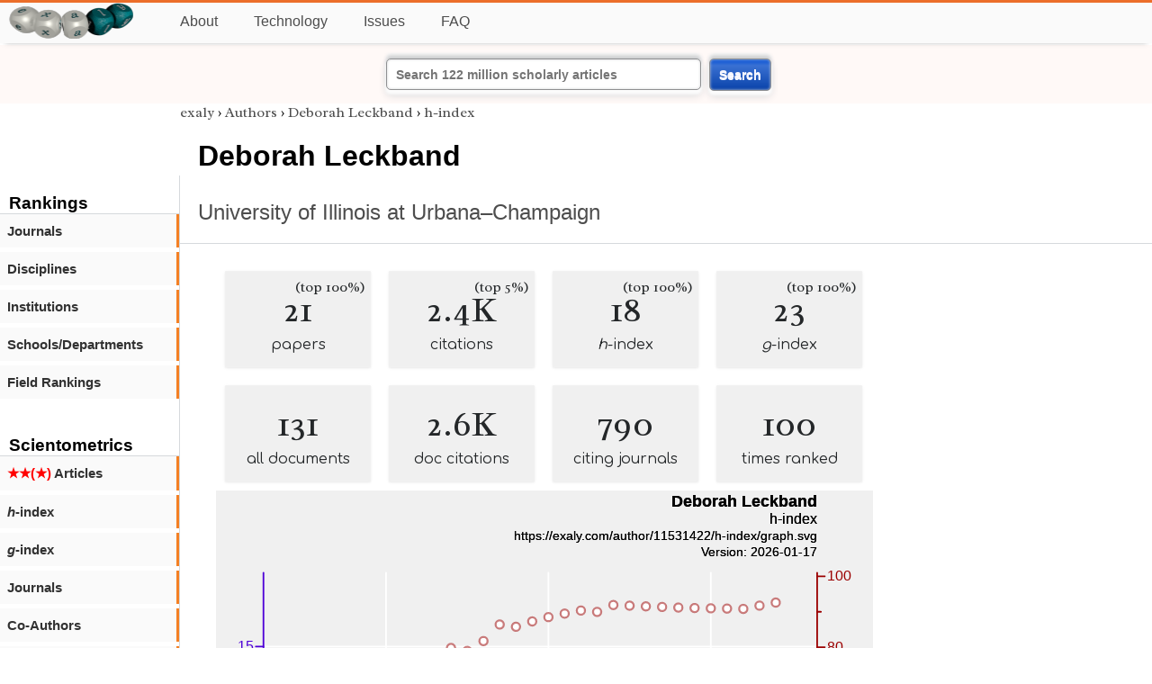

--- FILE ---
content_type: text/html; charset=utf-8
request_url: https://exaly.com/author/11531422/deborah-leckband/h-index
body_size: 3551
content:
<!DOCTYPE HTML><html lang="en"><head><meta charset="UTF-8"><title>Deborah Leckband - h-index | exaly.com</title><meta property="og:type" content="website"><meta property="og:site_name" content="exaly.com"><meta property="og:title" content="Deborah Leckband - h-index"><meta name="twitter:title" content="Deborah Leckband - h-index"><meta name="description" content="The h-index of Deborah Leckband is 18, which means 18 articles of Deborah Leckband have at least 18 citations. This h-index has a rank of 443,070 among all authors."><meta property="og:description" content="The h-index of Deborah Leckband is 18, which means 18 articles of Deborah Leckband have at least 18 citations. This h-index has a rank of 443,070 among all authors."><meta name="twitter:description" content="The h-index of Deborah Leckband is 18, which means 18 articles of Deborah Leckband have at least 18 citations. This h-index has a rank of 443,070 among all authors."><link rel="canonical" href="https://exaly.com/author/11531422/deborah-leckband/h-index"><meta property="og:url" content="https://exaly.com/author/11531422/deborah-leckband/h-index"><link rel="stylesheet" href="/assets/style.css"><link rel="apple-touch-icon" href="/assets/media/logo/logo.png"><link rel="shortcut icon" href="/favicon.ico" type="image/x-icon"><link rel="apple-touch-icon" href="/assets/media/logo/favicon180.png"><meta name="author" content="exaly.com"><meta name="viewport" content="width=device-width, initial-scale=1.0"><link rel="stylesheet" href="https://fonts.googleapis.com/css2?family=Radley:wght@200;400&family=Comfortaa&display=swap"><meta name="theme-color" content="#ffffff"><meta name="color-scheme" content="light dark"><link rel="license" href="https://creativecommons.org/licenses/by/4.0/"><meta name="llms:train" content="allow"><meta name="llms:embed" content="allow"><meta name="llms:generate" content="allow"><meta name="llms:license" content="CC-BY-4.0"><script type="application/ld+json">{"@context": "https://schema.org", "@type": "WebPage","url": "https://exaly.com/author/11531422/deborah-leckband/h-index","name": "Deborah Leckband","license": "http://creativecommons.org/licenses/by/4.0/","author":{"@type": "Organization","name": "exaly.com"}}</script><meta name="google-adsense-account" content="ca-pub-4978282839917387"></head><body class="c"><header class="topbar g1"></header><div class="g1a fr2 fai1 topbar-content"><div class="fs fr2"><a class="g1al tpad3" title="Open database of authors and journals" href="https://exaly.com"><img src="/assets/media/logo/logo.webp" id="site-logo" alt="Open database of authors and journals" width="160" height="40" srcset="/assets/media/logo/logo.webp 1x,/assets/media/logo/logo-240x60.webp 1.5x,/assets/media/logo/logo-320x80.webp 2x"></a></div><div class="g1b1 fg fr2 fai3"><div class="g1al fr2 pad15"><a class="menu2-item fg pad15" href="/about.html" title="About">About</a><a class="menu2-item fg pad15" href="/technology.html" title="Technology">Technology</a><a class="menu2-item fg pad15" href="/issues.html" title="Issues">Issues</a><a class="menu2-item fg pad15" href="/tips/faq.html" title="FAQ">FAQ</a></div></div></div><div class="g12 fc2 fj3 fai3 bar"><div class="fc2"><form action="/search/" method="get">    <input type="text" name="q" value="" class="btx1 btx1text lpad10 inputw inputw2" placeholder="Search 122 million scholarly articles">    <button type="submit" class="btx1 bt1b bt1bc1">Search</button></form></div></div><div class="side2 m1 g5 tmargin80"><div class="side-links fc2"><div class="border-bottom lpad10"><h3>Rankings</h3></div><div class="menu1 menu1-2"><a href="/author/11531422/deborah-leckband/journal-rankings" title="rankings by journal">Journals</a></div><div class="menu1 menu1-2"><a href="/author/11531422/deborah-leckband/discipline-rankings" title="rankings by discipline">Disciplines</a></div><div class="menu1 menu1-2"><a href="/author/11531422/deborah-leckband/institution-rankings" title="rankings by institutions">Institutions</a></div><div class="menu1 menu1-2"><a href="/author/11531422/deborah-leckband/school-rankings" title="rankings by schools">Schools/Departments</a></div><div class="menu1 menu1-2"><a href="/author/11531422/deborah-leckband/disciplines" title="ranking by fields">Field Rankings</a></div><br><br><div class="border-bottom lpad10"><h3>Scientometrics</h3></div><div class="menu1 menu1-2"><a href="/author/11531422/deborah-leckband/articles2" title="articles in started journals"><span class="star">★★(★)</span>  Articles</a></div><div class="menu1 menu1-2"><a href="/author/11531422/deborah-leckband/h-index" title="h-index"><i>h</i>-index</a></div><div class="menu1 menu1-2"><a href="/author/11531422/deborah-leckband/g-index" title="g-index"><i>g</i>-index</a></div><div class="menu1 menu1-2"><a href="/author/11531422/deborah-leckband/journals" title="journals">Journals</a></div><div class="menu1 menu1-2"><a href="/author/11531422/deborah-leckband/co-authors" title="coauthors">Co-Authors</a></div><div class="menu1 menu1-2"><a href="/author/11531422/deborah-leckband/publications" title="publications">Publications</a></div><div class="menu1 menu1-2"><a href="/author-pdf/11531422/deborah-leckband-publications-by-year.pdf" title="publications by year">Publications (PDF)</a></div><div class="menu1 menu1-2"><a href="/author/11531422/deborah-leckband/distribution" title="Distribution">Citation Distribution</a></div><div class="menu1 menu1-2"><a href="/author/11531422/deborah-leckband/institutions" title="Institutions">Institutions</a></div><div class="menu1 menu1-2"><a href="/author/11531422/deborah-leckband/schools" title="Schools">Schools</a></div><br><br><div class="border-bottom lpad10"><h3>Citing Bodies</h3></div><div class="menu1 menu1-2"><a href="/author/11531422/deborah-leckband/top-citing-authors" title="Top Citing Authors">Top Citing Authors</a></div><div class="menu1 menu1-2"><a href="/author/11531422/deborah-leckband/top-citing-institutions" title="Top Citing Institutions">Top Citing Institutions</a></div><div class="menu1 menu1-2"><a href="/author/11531422/deborah-leckband/top-citing-schools" title="Top Citing Schools">Top Citing Schools</a></div><div class="menu1 menu1-2"><a href="/author/11531422/deborah-leckband/top-citing-journals" title="Top Citing Journals">Top Citing Journals</a></div><div class="menu1 menu1-2"><a href="/author/11531422/deborah-leckband/top-citing-disciplines" title="Top Citing Disciplines">Top Citing Disciplines</a></div><br><br></div></div><div class="g3a"><div><div><div class="breadcrumbs gfont2"><a href="/" title="exaly">exaly</a> › <a href="//exaly.com/authors" title="Authors">Authors</a> › <a href="//exaly.com/author/11531422/deborah-leckband" title="Deborah Leckband">Deborah Leckband</a> › <a href="//exaly.com/author/11531422/deborah-leckband/h-index" title="h-index">h-index</a></div></div></div><div class="h1"><h1>Deborah Leckband</h1><h2><a href="/institution/125529/university-of-illinois-at-urbanachampaign" title="University of Illinois at Urbana–Champaign">University of Illinois at Urbana–Champaign</a></h2></div></div><div class="g3 fc2"><div class="cm fr2"><div class="article-text fs"><div class="fr"><div class="num" title="papers Deborah Leckband has published"><div class="num1 gfont2">21<span class="num1b">(top 100%)</span></div><div class="num2 gfont1">papers</div></div><div class="num" title="papers Deborah Leckband has published"><div class="num1 gfont2">2.4K<span class="num1b">(top 5%)</span></div><div class="num2 gfont1">citations</div></div><div class="num" title="papers Deborah Leckband has published"><div class="num1 gfont2">18<span class="num1b">(top 100%)</span></div><div class="num2 gfont1"><i>h</i>-index</div></div><div class="num" title="papers Deborah Leckband has published"><div class="num1 gfont2">23<span class="num1b">(top 100%)</span></div><div class="num2 gfont1"><i>g</i>-index</div></div><div class="num" title="papers Deborah Leckband has published"><div class="num1 gfont2">131</div><div class="num2 gfont1">all documents</div></div><div class="num" title="papers Deborah Leckband has published"><div class="num1 gfont2">2.6K</div><div class="num2 gfont1">doc citations</div></div><div class="num" title="papers Deborah Leckband has published"><div class="num1 gfont2">790</div><div class="num2 gfont1">citing journals</div></div><div class="num" title="papers Deborah Leckband has published"><div class="num1 gfont2">100</div><div class="num2 gfont1">times ranked</div></div></div><figure><img class="img" src="//exaly.com/author/11531422/h-index/graph.svg" alt="Deborah Leckband - ^'s h-index" width="730" height="548"><figcaption>The graph shows the changes in <strong>Deborah Leckband</strong>'s <i>h</i>-index and the corresponding percentile for the sake of comparison with all authors.</figcaption></figure><div class="dbar"><span class="dlabel">Download data:</span><a href="https://exaly.com/author/11531422/h-index/graph-data.json" class="dlink">JSON</a><a href="https://exaly.com/author/11531422/h-index/graph-data.csv" class="dlink">CSV</a></div><br><div class="box4c2 bmargin25"><h2 class="box4ac2 pad10">What is the <i>h</i>-index of <i>Deborah Leckband</i>?</h2><div class="box4bc2">The <i>h</i>-index of <strong>Deborah Leckband</strong> is 18, which means 18 articles of Deborah Leckband have at least 18 citations. This <i>h</i>-index has a rank of 443,070 among all authors.</div></div></div></div><div class="fr fj3"></div></div><footer class="g2 footer"></footer><div class="fr g2a"><div class="footer2 fg"><div class="footer3">EXALY</div><div class="footer4"><a href="/about.html" title="About">About</a></div><div class="footer4"><a href="/technology.html" title="Technology">Technology</a></div><div class="footer4"><a href="/contact.html" title="Contact">Contact</a></div><div class="footer4"><a href="/privacy-policy.html" title="Privacy Policy">Privacy Policy</a></div><div class="footer4"><a href="/terms.html" title="Terms of Service">Terms of Service</a></div><div class="footer4"><a href="/statistics.html" title="Statistics">Statistics</a></div></div><div class="footer2 fg"><div class="footer3">Profiles</div><div class="footer4"><a href="/authors/" title="Authors">Authors</a></div><div class="footer4"><a href="/journals/" title="Journals">Journals</a></div><div class="footer4"><a href="/institutions/" title="Institutions">Institutions</a></div><div class="footer4"><a href="/schools/" title="Schools">Schools</a></div><div class="footer4"><a href="/domains/" title="Online Resources">Online Resources</a></div><div class="footer4"><a href="/datasets/" title="Datasets">Datasets</a></div><div class="footer4"><a href="/software-packages/" title="Software Packages">Software Packages</a></div></div><div class="footer2 fg"><div class="footer3">Fields</div><div class="footer4"><a href="/disciplines/" title="Disciplines">Disciplines</a></div><div class="footer4"><a href="/topics/" title="Topics">Topics</a></div><div class="footer4"><a href="/departments/" title="Departments">Departments</a></div></div><div class="footer2 fg"><div class="footer3">Search Engines</div><div class="footer4"><a href="/search/" title="Advanced Search">Advanced Search</a></div><div class="footer4"><a href="/search-medical/" title="Medical Search">Medical Search</a></div><div class="footer4"><a href="/search-chemical/" title="Chemicals Search">Chemicals Search</a></div></div><div class="footer2 fg"><div class="footer3">Tools</div><div class="footer4"><a href="/references/" title="Reference Formatting">Reference Formatting</a></div><div class="footer4"><a href="/trends/" title="Research Trends">Research Trends</a></div><div class="footer4"><a href="/author-finder/" title="Author Finder">Author Finder</a></div><div class="footer4"><a href="/institution-finder/" title="Institution Finder">Institution Finder</a></div><div class="footer4"><a href="/journal-finder/" title="Journal Finder">Journal Finder</a></div></div></div><div class="g2b copyright fr fj2"><div>site/software © <a href="//exaly.com" title="exaly">exaly</a>; All materials licenced under <a href="//exaly.com/about/licence.html" title="Creative Commons">CC by-SA</a>.</div></div><script type="application/ld+json" nonce="dQw4w9WgXcQWwWwq">{"@context": "https://schema.org","@type": "BreadcrumbList","itemListElement": [{"@type": "ListItem", "position": 1, "name": "exaly", "item":"https://exaly.com"},{"@type": "ListItem","position": 2,"name": "Authors","item": "https://exaly.com/authors"},{"@type": "ListItem","position": 3,"name": "Deborah Leckband","item": "https://exaly.com/author/11531422/deborah-leckband"},{"@type": "ListItem","position": 4,"name": "h-index","item": "https://exaly.com/author/11531422/deborah-leckband/h-index"}]}</script><script type="application/ld+json" nonce="dQw4w9WgXcQWwWwq">[{"@context":"https://schema.org/","@type":"ImageObject","contentUrl":"https://exaly.com/author/11531422/h-index/graph.svg","license":"https://creativecommons.org/licenses/by-sa/4.0/","acquireLicensePage":"https://exaly.com/about/licence.html","creditText":"exaly.com","creator":{"@type":"Organization","name":"exaly.com"},"copyrightNotice":"exaly.com"}]</script><script type="application/ld+json" nonce="dQw4w9WgXcQWwWwq">{"@context": "https://schema.org","@type": "QAPage","mainEntity": {"@type": "Question","name": "What is the <i>h</i>-index of <i>Deborah Leckband</i>?","text": "What is the <i>h</i>-index of <i>Deborah Leckband</i>?","answerCount": 1,"upvoteCount": 1,        "datePublished": "2026-01-17T11:30:22Z","author": {"@type": "Organization","name": "exaly.com","url": "https://exaly.com"},"acceptedAnswer": {"@type": "Answer","text": "The <i>h</i>-index of <strong>Deborah Leckband</strong> is 18, which means 18 articles of Deborah Leckband have at least 18 citations. This <i>h</i>-index has a rank of 443,070 among all authors.","upvoteCount": 1,        "url": "https://exaly.com/author/11531422/deborah-leckband/h-index","datePublished": "2026-01-17T11:30:22Z","author": {"@type": "Organization","name": "exaly","url": "https://exaly.com"}}}}</script><script type="application/ld+json" nonce="dQw4w9WgXcQWwWwq">{"@context": "https://schema.org","@type": "Dataset","name": "Deborah Leckband - ^'s h-index","description": "The graph shows the changes in ^'s <i>h</i>-index and the corresponding percentile for the sake of comparison with all authors.","url": "https://exaly.com/author/11531422/deborah-leckband/h-index","license": "https://creativecommons.org/licenses/by-sa/4.0/","creator": {"@type": "Organization","name": "exaly.com","url": "https://exaly.com"},"datePublished": "2026-01-17T11:30:22Z","distribution": [{"@type": "DataDownload","encodingFormat": "text/csv","contentUrl": "https://exaly.com/author/11531422/h-index/graph-data.csv"},{"@type": "DataDownload","encodingFormat": "application/json","contentUrl": "https://exaly.com/author/11531422/h-index/graph-data.json"}]}</script><script defer src="https://static.cloudflareinsights.com/beacon.min.js/vcd15cbe7772f49c399c6a5babf22c1241717689176015" integrity="sha512-ZpsOmlRQV6y907TI0dKBHq9Md29nnaEIPlkf84rnaERnq6zvWvPUqr2ft8M1aS28oN72PdrCzSjY4U6VaAw1EQ==" nonce="dQw4w9WgXcQWwWwq" data-cf-beacon='{"version":"2024.11.0","token":"f2384b5c83f144ec84f33bc7fe2860c5","r":1,"server_timing":{"name":{"cfCacheStatus":true,"cfEdge":true,"cfExtPri":true,"cfL4":true,"cfOrigin":true,"cfSpeedBrain":true},"location_startswith":null}}' crossorigin="anonymous"></script>
</body></html>

--- FILE ---
content_type: image/svg+xml
request_url: https://exaly.com/author/11531422/h-index/graph.svg
body_size: 2260
content:
<?xml version="1.0" encoding="UTF-8" standalone="no"?>
<!DOCTYPE svg PUBLIC "-//W3C//DTD SVG 1.1//EN" "http://www.w3.org/Graphics/SVG/1.1/DTD/svg11.dtd">
<svg xmlns="http://www.w3.org/2000/svg" version="1.1" width="800" height="600" style="background-color:rgb(240,240,240)"><rect width="800" height="600" fill="rgb(240,240,240)"/>
<line x1="207.073" y1="100" x2="207.073" y2="535.4" fill="transparent" stroke="rgba(255,255,255,100)" stroke-width="2" stroke-linecap="round"  />
<line x1="404.786" y1="100" x2="404.786" y2="535.4" fill="transparent" stroke="rgba(255,255,255,100)" stroke-width="2" stroke-linecap="round"  />
<line x1="602.498" y1="100" x2="602.498" y2="535.4" fill="transparent" stroke="rgba(255,255,255,100)" stroke-width="2" stroke-linecap="round"  />
<line x1="57.8" y1="422.475" x2="732" y2="422.475" fill="transparent" stroke="rgba(255,255,255,100)" stroke-width="2" stroke-linecap="round"  />
<line x1="57.8" y1="306.058" x2="732" y2="306.058" fill="transparent" stroke="rgba(255,255,255,100)" stroke-width="2" stroke-linecap="round"  />
<line x1="57.8" y1="189.641" x2="732" y2="189.641" fill="transparent" stroke="rgba(255,255,255,100)" stroke-width="2" stroke-linecap="round"  />
<line x1="57.8" y1="535.4" x2="732" y2="535.4" fill="transparent" stroke="rgba(0,0,0,100)" stroke-width="2" stroke-linecap="round"  />
<line x1="207.073" y1="535.4" x2="207.073" y2="526.067" fill="transparent" stroke="rgba(0,0,0,100)" stroke-width="2" stroke-linecap="round"  />
<line x1="404.786" y1="535.4" x2="404.786" y2="526.067" fill="transparent" stroke="rgba(0,0,0,100)" stroke-width="2" stroke-linecap="round"  />
<line x1="602.498" y1="535.4" x2="602.498" y2="526.067" fill="transparent" stroke="rgba(0,0,0,100)" stroke-width="2" stroke-linecap="round"  />
<line x1="305.929" y1="535.4" x2="305.929" y2="530.733" fill="transparent" stroke="rgba(0,0,0,100)" stroke-width="2" stroke-linecap="round"  />
<line x1="503.642" y1="535.4" x2="503.642" y2="530.733" fill="transparent" stroke="rgba(0,0,0,100)" stroke-width="2" stroke-linecap="round"  />
<text x="207.073" y="560.9" font-size="17px" font-family="Overlock, Arial, Helvetica, sans-serif" text-anchor="middle" alignment-baseline="middle" fill="rgb(0,0,0)"  >2000</text><text x="404.786" y="560.9" font-size="17px" font-family="Overlock, Arial, Helvetica, sans-serif" text-anchor="middle" alignment-baseline="middle" fill="rgb(0,0,0)"  >2010</text><text x="602.498" y="560.9" font-size="17px" font-family="Overlock, Arial, Helvetica, sans-serif" text-anchor="middle" alignment-baseline="middle" fill="rgb(0,0,0)"  >2020</text><text x="394.9" y="569.4" font-size="17px" font-family="Overlock, Arial, Helvetica, sans-serif" text-anchor="middle" alignment-baseline="hanging" fill="rgb(0,0,0)"  >Year</text><line x1="57.8" y1="100" x2="57.8" y2="535.4" fill="transparent" stroke="rgba(77,0,215,100)" stroke-width="2" stroke-linecap="round"  />
<line x1="57.8" y1="422.475" x2="48.4667" y2="422.475" fill="transparent" stroke="rgba(77,0,215,100)" stroke-width="2" stroke-linecap="round"  />
<line x1="57.8" y1="306.058" x2="48.4667" y2="306.058" fill="transparent" stroke="rgba(77,0,215,100)" stroke-width="2" stroke-linecap="round"  />
<line x1="57.8" y1="189.641" x2="48.4667" y2="189.641" fill="transparent" stroke="rgba(77,0,215,100)" stroke-width="2" stroke-linecap="round"  />
<text x="45.9" y="427.575" font-size="17px" font-family="Overlock, Arial, Helvetica, sans-serif" text-anchor="end" alignment-baseline="baseline" fill="rgb(77,0,215)"  >5</text><text x="45.9" y="311.158" font-size="17px" font-family="Overlock, Arial, Helvetica, sans-serif" text-anchor="end" alignment-baseline="baseline" fill="rgb(77,0,215)"  >10</text><text x="45.9" y="194.741" font-size="17px" font-family="Overlock, Arial, Helvetica, sans-serif" text-anchor="end" alignment-baseline="baseline" fill="rgb(77,0,215)"  >15</text><text transform="rotate(-90, 17, 317.7)" x="17" y="317.7" font-size="17px" font-family="Overlock, Arial, Helvetica, sans-serif" text-anchor="middle" alignment-baseline="baseline" fill="rgb(77,0,215)"  >h-index</text><line x1="732" y1="100" x2="732" y2="535.4" fill="transparent" stroke="rgba(155,0,0,100)" stroke-width="2" stroke-linecap="round"  />
<line x1="732" y1="535.4" x2="741.333" y2="535.4" fill="transparent" stroke="rgba(155,0,0,100)" stroke-width="2" stroke-linecap="round"  />
<line x1="732" y1="449.182" x2="741.333" y2="449.182" fill="transparent" stroke="rgba(155,0,0,100)" stroke-width="2" stroke-linecap="round"  />
<line x1="732" y1="362.964" x2="741.333" y2="362.964" fill="transparent" stroke="rgba(155,0,0,100)" stroke-width="2" stroke-linecap="round"  />
<line x1="732" y1="276.747" x2="741.333" y2="276.747" fill="transparent" stroke="rgba(155,0,0,100)" stroke-width="2" stroke-linecap="round"  />
<line x1="732" y1="190.529" x2="741.333" y2="190.529" fill="transparent" stroke="rgba(155,0,0,100)" stroke-width="2" stroke-linecap="round"  />
<line x1="732" y1="104.311" x2="741.333" y2="104.311" fill="transparent" stroke="rgba(155,0,0,100)" stroke-width="2" stroke-linecap="round"  />
<line x1="732" y1="492.291" x2="736.667" y2="492.291" fill="transparent" stroke="rgba(155,0,0,100)" stroke-width="2" stroke-linecap="round"  />
<line x1="732" y1="406.073" x2="736.667" y2="406.073" fill="transparent" stroke="rgba(155,0,0,100)" stroke-width="2" stroke-linecap="round"  />
<line x1="732" y1="319.855" x2="736.667" y2="319.855" fill="transparent" stroke="rgba(155,0,0,100)" stroke-width="2" stroke-linecap="round"  />
<line x1="732" y1="233.638" x2="736.667" y2="233.638" fill="transparent" stroke="rgba(155,0,0,100)" stroke-width="2" stroke-linecap="round"  />
<line x1="732" y1="147.42" x2="736.667" y2="147.42" fill="transparent" stroke="rgba(155,0,0,100)" stroke-width="2" stroke-linecap="round"  />
<text x="743.9" y="540.5" font-size="17px" font-family="Overlock, Arial, Helvetica, sans-serif" text-anchor="start" alignment-baseline="baseline" fill="rgb(155,0,0)"  >0</text><text x="743.9" y="454.282" font-size="17px" font-family="Overlock, Arial, Helvetica, sans-serif" text-anchor="start" alignment-baseline="baseline" fill="rgb(155,0,0)"  >20</text><text x="743.9" y="368.064" font-size="17px" font-family="Overlock, Arial, Helvetica, sans-serif" text-anchor="start" alignment-baseline="baseline" fill="rgb(155,0,0)"  >40</text><text x="743.9" y="281.847" font-size="17px" font-family="Overlock, Arial, Helvetica, sans-serif" text-anchor="start" alignment-baseline="baseline" fill="rgb(155,0,0)"  >60</text><text x="743.9" y="195.629" font-size="17px" font-family="Overlock, Arial, Helvetica, sans-serif" text-anchor="start" alignment-baseline="baseline" fill="rgb(155,0,0)"  >80</text><text x="743.9" y="109.411" font-size="17px" font-family="Overlock, Arial, Helvetica, sans-serif" text-anchor="start" alignment-baseline="baseline" fill="rgb(155,0,0)"  >100</text><text transform="rotate(90, 783, 317.7)" x="783" y="317.7" font-size="17px" font-family="Overlock, Arial, Helvetica, sans-serif" text-anchor="middle" alignment-baseline="baseline" fill="rgb(155,0,0)"  >Percentile</text><g style="filter:url(#shadow1)"><line x1="88.4455" y1="515.609" x2="88.4455" y2="535.4" fill="transparent" stroke="rgba(77,0,215,50)" stroke-width="17.7941" stroke-opacity="0.5"  />
<line x1="108.217" y1="515.609" x2="108.217" y2="535.4" fill="transparent" stroke="rgba(77,0,215,50)" stroke-width="17.7941" stroke-opacity="0.5"  />
<line x1="127.988" y1="492.326" x2="127.988" y2="535.4" fill="transparent" stroke="rgba(77,0,215,50)" stroke-width="17.7941" stroke-opacity="0.5"  />
<line x1="147.759" y1="469.042" x2="147.759" y2="535.4" fill="transparent" stroke="rgba(77,0,215,50)" stroke-width="17.7941" stroke-opacity="0.5"  />
<line x1="167.53" y1="469.042" x2="167.53" y2="535.4" fill="transparent" stroke="rgba(77,0,215,50)" stroke-width="17.7941" stroke-opacity="0.5"  />
<line x1="187.302" y1="469.042" x2="187.302" y2="535.4" fill="transparent" stroke="rgba(77,0,215,50)" stroke-width="17.7941" stroke-opacity="0.5"  />
<line x1="207.073" y1="469.042" x2="207.073" y2="535.4" fill="transparent" stroke="rgba(77,0,215,50)" stroke-width="17.7941" stroke-opacity="0.5"  />
<line x1="226.844" y1="445.759" x2="226.844" y2="535.4" fill="transparent" stroke="rgba(77,0,215,50)" stroke-width="17.7941" stroke-opacity="0.5"  />
<line x1="246.616" y1="445.759" x2="246.616" y2="535.4" fill="transparent" stroke="rgba(77,0,215,50)" stroke-width="17.7941" stroke-opacity="0.5"  />
<line x1="266.387" y1="422.475" x2="266.387" y2="535.4" fill="transparent" stroke="rgba(77,0,215,50)" stroke-width="17.7941" stroke-opacity="0.5"  />
<line x1="286.158" y1="399.192" x2="286.158" y2="535.4" fill="transparent" stroke="rgba(77,0,215,50)" stroke-width="17.7941" stroke-opacity="0.5"  />
<line x1="305.929" y1="399.192" x2="305.929" y2="535.4" fill="transparent" stroke="rgba(77,0,215,50)" stroke-width="17.7941" stroke-opacity="0.5"  />
<line x1="325.701" y1="375.909" x2="325.701" y2="535.4" fill="transparent" stroke="rgba(77,0,215,50)" stroke-width="17.7941" stroke-opacity="0.5"  />
<line x1="345.472" y1="329.342" x2="345.472" y2="535.4" fill="transparent" stroke="rgba(77,0,215,50)" stroke-width="17.7941" stroke-opacity="0.5"  />
<line x1="365.243" y1="329.342" x2="365.243" y2="535.4" fill="transparent" stroke="rgba(77,0,215,50)" stroke-width="17.7941" stroke-opacity="0.5"  />
<line x1="385.014" y1="306.058" x2="385.014" y2="535.4" fill="transparent" stroke="rgba(77,0,215,50)" stroke-width="17.7941" stroke-opacity="0.5"  />
<line x1="404.786" y1="282.775" x2="404.786" y2="535.4" fill="transparent" stroke="rgba(77,0,215,50)" stroke-width="17.7941" stroke-opacity="0.5"  />
<line x1="424.557" y1="259.491" x2="424.557" y2="535.4" fill="transparent" stroke="rgba(77,0,215,50)" stroke-width="17.7941" stroke-opacity="0.5"  />
<line x1="444.328" y1="236.208" x2="444.328" y2="535.4" fill="transparent" stroke="rgba(77,0,215,50)" stroke-width="17.7941" stroke-opacity="0.5"  />
<line x1="464.099" y1="236.208" x2="464.099" y2="535.4" fill="transparent" stroke="rgba(77,0,215,50)" stroke-width="17.7941" stroke-opacity="0.5"  />
<line x1="483.871" y1="189.641" x2="483.871" y2="535.4" fill="transparent" stroke="rgba(77,0,215,50)" stroke-width="17.7941" stroke-opacity="0.5"  />
<line x1="503.642" y1="189.641" x2="503.642" y2="535.4" fill="transparent" stroke="rgba(77,0,215,50)" stroke-width="17.7941" stroke-opacity="0.5"  />
<line x1="523.413" y1="189.641" x2="523.413" y2="535.4" fill="transparent" stroke="rgba(77,0,215,50)" stroke-width="17.7941" stroke-opacity="0.5"  />
<line x1="543.184" y1="189.641" x2="543.184" y2="535.4" fill="transparent" stroke="rgba(77,0,215,50)" stroke-width="17.7941" stroke-opacity="0.5"  />
<line x1="562.956" y1="189.641" x2="562.956" y2="535.4" fill="transparent" stroke="rgba(77,0,215,50)" stroke-width="17.7941" stroke-opacity="0.5"  />
<line x1="582.727" y1="189.641" x2="582.727" y2="535.4" fill="transparent" stroke="rgba(77,0,215,50)" stroke-width="17.7941" stroke-opacity="0.5"  />
<line x1="602.498" y1="189.641" x2="602.498" y2="535.4" fill="transparent" stroke="rgba(77,0,215,50)" stroke-width="17.7941" stroke-opacity="0.5"  />
<line x1="622.27" y1="189.641" x2="622.27" y2="535.4" fill="transparent" stroke="rgba(77,0,215,50)" stroke-width="17.7941" stroke-opacity="0.5"  />
<line x1="642.041" y1="189.641" x2="642.041" y2="535.4" fill="transparent" stroke="rgba(77,0,215,50)" stroke-width="17.7941" stroke-opacity="0.5"  />
<line x1="661.812" y1="166.358" x2="661.812" y2="535.4" fill="transparent" stroke="rgba(77,0,215,50)" stroke-width="17.7941" stroke-opacity="0.5"  />
<line x1="681.583" y1="143.074" x2="681.583" y2="535.4" fill="transparent" stroke="rgba(77,0,215,50)" stroke-width="17.7941" stroke-opacity="0.5"  />
<line x1="701.355" y1="119.791" x2="701.355" y2="535.4" fill="transparent" stroke="rgba(77,0,215,50)" stroke-width="17.7941" stroke-opacity="0.5"  />
</g><a href="https://exaly.com"><text font-weight="bold" x="732" y="20" font-size="20px" font-family="Overlock, Arial, Helvetica, sans-serif" text-anchor="end" alignment-baseline="baseline" fill="rgb(0,0,0)"  >Deborah Leckband</text></a><a href="https://exaly.com"><text x="732" y="40" font-size="18px" font-family="Overlock, Arial, Helvetica, sans-serif" text-anchor="end" alignment-baseline="baseline" fill="rgb(0,0,0)"  >h-index</text></a><a href="https://exaly.com/author/11531422/h-index/graph.svg"><text x="732" y="60" font-size="15px" font-family="Overlock, Arial, Helvetica, sans-serif" text-anchor="end" alignment-baseline="baseline" fill="rgb(0,0,0)"  >https://exaly.com/author/11531422/h-index/graph.svg</text></a><a href="https://exaly.com/author/11531422/h-index/graph.svg"><text x="732" y="80" font-size="15px" font-family="Overlock, Arial, Helvetica, sans-serif" text-anchor="end" alignment-baseline="baseline" fill="rgb(0,0,0)"  >Version: 2026-01-17</text></a><g style="filter:url(#shadow1)"><path d="M88.4455,361.935 L108.217,363.941 L127.988,285.988 L147.759,240.048 L167.53,244.107 L187.302,248.58 L207.073,252.315 L226.844,223.917 L246.616,228.109 L266.387,206.687 L286.158,191.379 L305.929,194.977 L325.701,183.038 L345.472,162.901 L365.243,165.621 L385.014,159.129 L404.786,153.909 L424.557,149.63 L444.328,145.914 L464.099,147.592 L483.871,139.179 L503.642,139.997 L523.413,140.825 L543.184,141.55 L562.956,142.278 L582.727,142.84 L602.498,143.208 L622.27,143.532 L642.041,143.938 L661.812,139.962 L681.583,136.197 " fill="transparent" stroke="rgba(155,0,0,50)" stroke-width="5" stroke-opacity="0.5" stroke-linecap="round" stroke-linejoin="round"  /></g><circle cx="88.4455" cy="361.935" r="5" fill="#FFFFFF" stroke="rgb(155,0,0)" stroke-width="2.5" stroke-opacity="0.5" /><circle cx="108.217" cy="363.941" r="5" fill="#FFFFFF" stroke="rgb(155,0,0)" stroke-width="2.5" stroke-opacity="0.5" /><circle cx="127.988" cy="285.988" r="5" fill="#FFFFFF" stroke="rgb(155,0,0)" stroke-width="2.5" stroke-opacity="0.5" /><circle cx="147.759" cy="240.048" r="5" fill="#FFFFFF" stroke="rgb(155,0,0)" stroke-width="2.5" stroke-opacity="0.5" /><circle cx="167.53" cy="244.107" r="5" fill="#FFFFFF" stroke="rgb(155,0,0)" stroke-width="2.5" stroke-opacity="0.5" /><circle cx="187.302" cy="248.58" r="5" fill="#FFFFFF" stroke="rgb(155,0,0)" stroke-width="2.5" stroke-opacity="0.5" /><circle cx="207.073" cy="252.315" r="5" fill="#FFFFFF" stroke="rgb(155,0,0)" stroke-width="2.5" stroke-opacity="0.5" /><circle cx="226.844" cy="223.917" r="5" fill="#FFFFFF" stroke="rgb(155,0,0)" stroke-width="2.5" stroke-opacity="0.5" /><circle cx="246.616" cy="228.109" r="5" fill="#FFFFFF" stroke="rgb(155,0,0)" stroke-width="2.5" stroke-opacity="0.5" /><circle cx="266.387" cy="206.687" r="5" fill="#FFFFFF" stroke="rgb(155,0,0)" stroke-width="2.5" stroke-opacity="0.5" /><circle cx="286.158" cy="191.379" r="5" fill="#FFFFFF" stroke="rgb(155,0,0)" stroke-width="2.5" stroke-opacity="0.5" /><circle cx="305.929" cy="194.977" r="5" fill="#FFFFFF" stroke="rgb(155,0,0)" stroke-width="2.5" stroke-opacity="0.5" /><circle cx="325.701" cy="183.038" r="5" fill="#FFFFFF" stroke="rgb(155,0,0)" stroke-width="2.5" stroke-opacity="0.5" /><circle cx="345.472" cy="162.901" r="5" fill="#FFFFFF" stroke="rgb(155,0,0)" stroke-width="2.5" stroke-opacity="0.5" /><circle cx="365.243" cy="165.621" r="5" fill="#FFFFFF" stroke="rgb(155,0,0)" stroke-width="2.5" stroke-opacity="0.5" /><circle cx="385.014" cy="159.129" r="5" fill="#FFFFFF" stroke="rgb(155,0,0)" stroke-width="2.5" stroke-opacity="0.5" /><circle cx="404.786" cy="153.909" r="5" fill="#FFFFFF" stroke="rgb(155,0,0)" stroke-width="2.5" stroke-opacity="0.5" /><circle cx="424.557" cy="149.63" r="5" fill="#FFFFFF" stroke="rgb(155,0,0)" stroke-width="2.5" stroke-opacity="0.5" /><circle cx="444.328" cy="145.914" r="5" fill="#FFFFFF" stroke="rgb(155,0,0)" stroke-width="2.5" stroke-opacity="0.5" /><circle cx="464.099" cy="147.592" r="5" fill="#FFFFFF" stroke="rgb(155,0,0)" stroke-width="2.5" stroke-opacity="0.5" /><circle cx="483.871" cy="139.179" r="5" fill="#FFFFFF" stroke="rgb(155,0,0)" stroke-width="2.5" stroke-opacity="0.5" /><circle cx="503.642" cy="139.997" r="5" fill="#FFFFFF" stroke="rgb(155,0,0)" stroke-width="2.5" stroke-opacity="0.5" /><circle cx="523.413" cy="140.825" r="5" fill="#FFFFFF" stroke="rgb(155,0,0)" stroke-width="2.5" stroke-opacity="0.5" /><circle cx="543.184" cy="141.55" r="5" fill="#FFFFFF" stroke="rgb(155,0,0)" stroke-width="2.5" stroke-opacity="0.5" /><circle cx="562.956" cy="142.278" r="5" fill="#FFFFFF" stroke="rgb(155,0,0)" stroke-width="2.5" stroke-opacity="0.5" /><circle cx="582.727" cy="142.84" r="5" fill="#FFFFFF" stroke="rgb(155,0,0)" stroke-width="2.5" stroke-opacity="0.5" /><circle cx="602.498" cy="143.208" r="5" fill="#FFFFFF" stroke="rgb(155,0,0)" stroke-width="2.5" stroke-opacity="0.5" /><circle cx="622.27" cy="143.532" r="5" fill="#FFFFFF" stroke="rgb(155,0,0)" stroke-width="2.5" stroke-opacity="0.5" /><circle cx="642.041" cy="143.938" r="5" fill="#FFFFFF" stroke="rgb(155,0,0)" stroke-width="2.5" stroke-opacity="0.5" /><circle cx="661.812" cy="139.962" r="5" fill="#FFFFFF" stroke="rgb(155,0,0)" stroke-width="2.5" stroke-opacity="0.5" /><circle cx="681.583" cy="136.197" r="5" fill="#FFFFFF" stroke="rgb(155,0,0)" stroke-width="2.5" stroke-opacity="0.5" /><a href="https://exaly.com"><text font-weight="bold" x="732" y="20" font-size="20px" font-family="Overlock, Arial, Helvetica, sans-serif" text-anchor="end" alignment-baseline="baseline" fill="rgb(0,0,0)"  >Deborah Leckband</text></a><a href="https://exaly.com"><text x="732" y="40" font-size="18px" font-family="Overlock, Arial, Helvetica, sans-serif" text-anchor="end" alignment-baseline="baseline" fill="rgb(0,0,0)"  >h-index</text></a><a href="https://exaly.com/author/11531422/h-index/graph.svg"><text x="732" y="60" font-size="15px" font-family="Overlock, Arial, Helvetica, sans-serif" text-anchor="end" alignment-baseline="baseline" fill="rgb(0,0,0)"  >https://exaly.com/author/11531422/h-index/graph.svg</text></a><a href="https://exaly.com/author/11531422/h-index/graph.svg"><text x="732" y="80" font-size="15px" font-family="Overlock, Arial, Helvetica, sans-serif" text-anchor="end" alignment-baseline="baseline" fill="rgb(0,0,0)"  >Version: 2026-01-17</text></a></svg>
